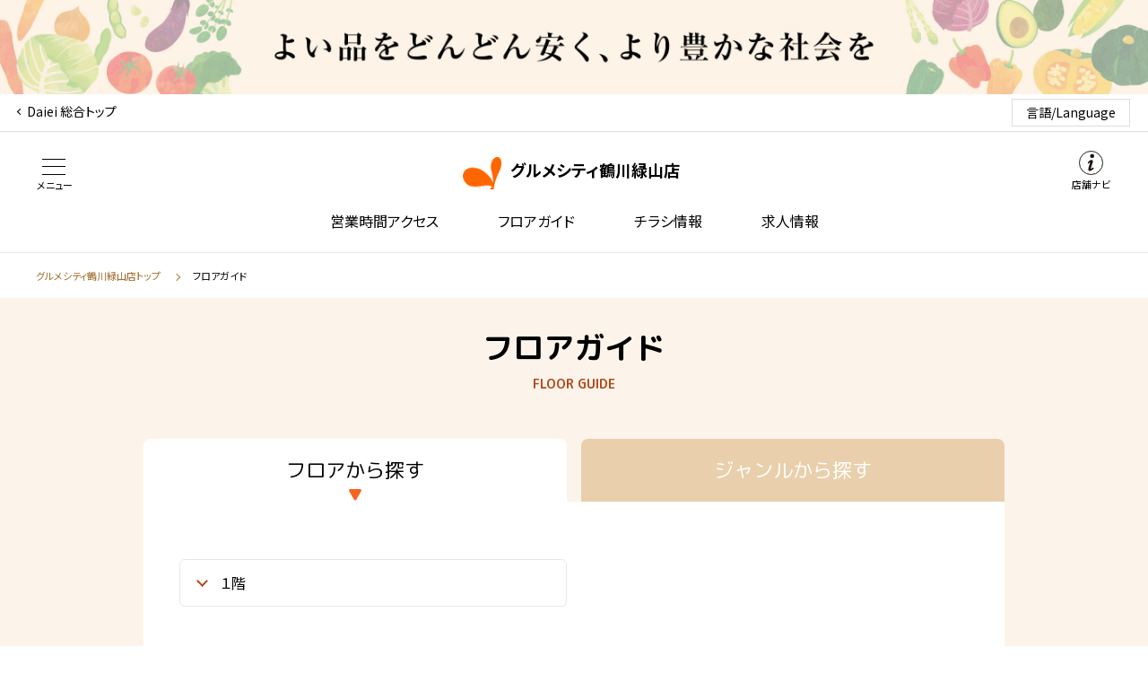

--- FILE ---
content_type: text/html; charset=UTF-8
request_url: https://www.daiei.co.jp/floorguide/?pstores=1684
body_size: 5909
content:
<!DOCTYPE html><html
lang=ja><head>
 <script>(function(w,d,s,l,i){w[l]=w[l]||[];w[l].push({'gtm.start':
new Date().getTime(),event:'gtm.js'});var f=d.getElementsByTagName(s)[0],
j=d.createElement(s),dl=l!='dataLayer'?'&l='+l:'';j.async=true;j.src=
'https://www.googletagmanager.com/gtm.js?id='+i+dl;f.parentNode.insertBefore(j,f);
})(window,document,'script','dataLayer','GTM-PVG5C24');</script> <link
rel="shortcut icon" href=/favicon.ico><link
rel=apple-touch-icon href=/img/apple-touch-icon.png><meta
charset="UTF-8"><meta
name="viewport" content="width=device-width, initial-scale=1.0"><title>フロアガイド - グルメシティ鶴川緑山店│ダイエー公式</title><link
rel=dns-prefetch href=//ajax.googleapis.com><link
rel=dns-prefetch href=//use.fontawesome.com><link
rel=stylesheet id=contact-form-7-css  href='https://www.daiei.co.jp/wp-content/plugins/contact-form-7/includes/css/styles.css?ver=5.3.2' type=text/css media=all><link
rel=stylesheet id=jquery-ui-dialog-min-css-css  href='https://www.daiei.co.jp/wp-includes/css/jquery-ui-dialog.min.css?ver=5.5.10' type=text/css media=all><link
rel=stylesheet id=contact-form-7-confirm-plus-css  href='https://www.daiei.co.jp/wp-content/plugins/confirm-plus-contact-form-7/assets/css/styles.css?ver=20240214_061649' type=text/css media=all><link
rel=stylesheet id=UserAccessManagerLoginForm-css  href='https://www.daiei.co.jp/wp-content/plugins/user-access-manager/assets/css/uamLoginForm.css?ver=2.2.7' type=text/css media=screen><link
rel=stylesheet id=fontawesome-css  href='https://use.fontawesome.com/releases/v5.1.0/css/all.css?ver=5.5.10' type=text/css media=all><link
rel=stylesheet id=daiei-style-css  href='https://www.daiei.co.jp/wp-content/themes/daiei/daiei-style.css?ver=0.07788900%201768986138' type=text/css media=all><link
rel=stylesheet id=slick-css  href='https://www.daiei.co.jp/wp-content/themes/daiei/css/slick.css?ver=0.07789900%201768986138' type=text/css media=all><link
rel=stylesheet id=temp-css-css  href='https://www.daiei.co.jp/wp-content/themes/daiei/temp-style.css?ver=0.07790600%201768986138' type=text/css media=all> <script src='https://www.daiei.co.jp/wp-includes/js/jquery/jquery.js?ver=1.12.4-wp' id=jquery-core-js></script> <script src='https://ajax.googleapis.com/ajax/libs/jquery/3.5.1/jquery.min.js?ver=5.5.10' id=temp-jquery-js></script> <link
rel=https://api.w.org/ href=https://www.daiei.co.jp/wp-json/ ><link
rel=alternate type=application/json href=https://www.daiei.co.jp/wp-json/wp/v2/pages/875><link
rel=EditURI type=application/rsd+xml title=RSD href=https://www.daiei.co.jp/xmlrpc.php?rsd><link
rel=wlwmanifest type=application/wlwmanifest+xml href=https://www.daiei.co.jp/wp-includes/wlwmanifest.xml><meta
name="generator" content="WordPress 5.5.10"><link
rel=canonical href=https://www.daiei.co.jp/floorguide/ ><link
rel=shortlink href='https://www.daiei.co.jp/?p=875'><link
rel=alternate type=application/json+oembed href="https://www.daiei.co.jp/wp-json/oembed/1.0/embed?url=https%3A%2F%2Fwww.daiei.co.jp%2Ffloorguide%2F"><link
rel=alternate type=text/xml+oembed href="https://www.daiei.co.jp/wp-json/oembed/1.0/embed?url=https%3A%2F%2Fwww.daiei.co.jp%2Ffloorguide%2F&#038;format=xml"><style>#wpexperts_pdf_generate_file{
                overflow: hidden;
                padding: 5px;
                cursor: pointer;
            }</style><link
rel=icon href=https://www.daiei.co.jp/wp-content/uploads/2020/11/cropped-5fa4f58dd54a82.34539220-32x32.png sizes=32x32><link
rel=icon href=https://www.daiei.co.jp/wp-content/uploads/2020/11/cropped-5fa4f58dd54a82.34539220-192x192.png sizes=192x192><link
rel=apple-touch-icon href=https://www.daiei.co.jp/wp-content/uploads/2020/11/cropped-5fa4f58dd54a82.34539220-180x180.png><meta
name="msapplication-TileImage" content="https://www.daiei.co.jp/wp-content/uploads/2020/11/cropped-5fa4f58dd54a82.34539220-270x270.png"><link
rel=stylesheet href=/css/style_add.css> <script src=/js/deault.js defer></script> <script>var bannerHtml = "    <div class=\"c-header__banner\">\n\n        \n            <span><!--<a href=\"http:\/\/www.daiei.co.jp\/topics\/measures\/\">-->\n                <picture>\n                    <source media=\"(max-width: 767px)\" srcset=\"\"\/>\n                    <img src=\"\/wp-content\/uploads\/2021\/03\/header_bnr.png\" alt=\"\u3088\u3044\u54c1\u3092\u3069\u3093\u3069\u3093\u5b89\u304f\u3001\u3088\u308a\u8c4a\u304b\u306a\u793e\u4f1a\u3092\"\/>\n                <\/picture>\n            <!--<\/a>--><\/span>\n\n        \n    <\/div>";
	document.addEventListener("DOMContentLoaded", function () {
		if (bannerHtml) {
			var headerElement = document.createElement("div"); // <header>を作成
			headerElement.innerHTML = bannerHtml; // 変数の HTML を適用
			document.body.insertBefore(headerElement, document.body.firstChild); // <body>の最初に挿入
		}
	});</script> </head><body
class=c-page-sub><div
class="c-header__link store_global"><div
class=c-header__link-body><a
href=https://www.daiei.co.jp/ >Daiei 総合トップ</a></div><nav
class="nav_lang store_global"><dl
class=nav_lang_dl><dt
class=nav_lang_title>言語/Language</dt><dd
class=nav_lang_body><ul
class=nav_lang_list><li><a
href=/about-daiei/en/ >English</a></li><li><a
href=/about-daiei/zh-chs-kan/ >简体字</a></li><li><a
href=/about-daiei/zh-cht-han/ >繁体字</a></li><li><a
href=/about-daiei/kr/ >한국어</a></li></ul></dd></dl></nav></div><div
class=c-header__body><div
class=c-header__title><div
class=c-header__shop-name><h1>
<a
href=https://www.daiei.co.jp/stores/d0796/ >
<img
src=https://www.daiei.co.jp/wp-content/uploads/2021/02/5fa4f58dd54a82.34539220-4.png alt>
<span>グルメシティ鶴川緑山店</span>
</a></h1></div></div>
<button
class=c-header__memu-btn data-gnav-menu=false><span></span><span>メニュー</span></button>
<button
class=c-header__shop data-gnav-menu=false><span>店舗ナビ</span></button></div><nav
class=c-nav-mystore aria-label=マイストア><div
class=c-nav-mystore__head style="text-align: right;">
<button
class=c-nav-mystore__head__memu-btn data-gnav-menu=false><span></span><span>閉じる</span></button></div><div
class=c-nav-mystore__body><ul
class=c-nav-mystore__list><li
class=my-store><i
style="cursor: pointer; font-size: 32px;" class="far fa-heart" id=id
onclick="setCookie('1684', '1684', 30, 'id', 'id-delete')"></i>
<i
style="display: none; cursor:pointer; font-size: 32px;" class="fas fa-heart" id=id-delete
onclick="deleteCookie('1684', '1684', -30, 'id', 'id-delete')"></i>お気に入り店舗</li><li
class=c-nav-global__item>
<a
href="https://www.daiei.co.jp/store-info/?pstores=1684"><span>営業時間・アクセス</span></a></li><li
class=c-nav-global__item>
<a
href="https://www.daiei.co.jp/floorguide/?pstores=1684"><span>フロアガイド</span></a></li><li
class=c-nav-global__item><a
href=https://www.daiei.co.jp/stores/d0796/#flyer><span>チラシ情報</span></a></li><li
class=c-nav-global__item>
<a
href="https://www.daiei.co.jp/urgent_notice/?pstores=1684"><span>注目情報</span></a></li><li
class=c-nav-global__item><a
href="https://www.daiei.co.jp/recruit/?pstores=1684"><span>求人情報</span></a></li></ul></div></nav><nav
class=c-nav-global aria-label=メインメニュー><div
class=c-nav-global__head style="text-align: right;">
<button
class=c-nav-global__head__memu-btn data-gnav-menu=false tabindex=0><span></span><span>閉じる</span></button></div><div
class=c-nav-global__body><ul
class=c-nav-global__list><li
class=c-nav-global__item>
<a
href=/ ><span>ダイエートップ</span></a></li><li
class=c-nav-global__item>
<a
href=/find-a-store/ ><span>店舗を探す</span></a></li><li
class=c-nav-global__item>
<a
href=/foods_info/ ><span>食の情報</span></a><ul
class=c-nav-global__list__sub><li
class=c-nav-global__list__sub__item><a
href=/foods_info/ >食の情報トップ</a></li><li
class=c-nav-global__list__sub__item><a
href=/food/leaflet/ >食の情報誌:dai-docoro</a></li><li
class=c-nav-global__list__sub__item><a
href=/foodsinfo/recipe/ >レシピ</a></li><li
class=c-nav-global__list__sub__item><a
href=/food/season/ >旬の食材</a></li><li
class=c-nav-global__list__sub__item><a
href=/food/chiebukuro/ >料理の知恵袋</a></li><li
class=c-nav-global__list__sub__item><a
href>全国グルメ</a></li></ul></li><li
class=c-nav-global__item>
<a
href=/urgent_notice/ ><span>注目情報</span></a></li><li
class=c-nav-global__item>
<a
href="https://netsuper.daiei.co.jp/?pid=daieitop" target=_blank><span>ネットスーパー</span></a></li><li
class=c-nav-global__item>
<a
href=http://www7.daiei.co.jp/top.php target=_blank><span>ネット通販</span></a></li><li
class=c-nav-global__item>
<a
href=/corporate/ ><span>企業情報</span></a><ul
class=c-nav-global__list__sub><li
class=c-nav-global__list__sub__item><a
href=/corporate/outline/ >会社概要</a></li><li
class=c-nav-global__list__sub__item><a
href=/corporate/release>ニュースリリース</a></li><li
class=c-nav-global__list__sub__item><a
href=/corporate/ir/kabu_yuutai.html>株主優待制度</a></li><li
class=c-nav-global__list__sub__item><a
href=/corporate/csr/ >環境・社会貢献</a></li><li
class=c-nav-global__list__sub__item><a
href=/corporate/group/ >グループ会社</a></li><li
class=c-nav-global__list__sub__item><a
href=/corporate/partner/ >ビジネスパートナー募集</a></li></ul></li><li
class=c-nav-global__item>
<a
href=/corporate/recruit/ ><span>採用情報</span></a></li><li
class=c-nav-global__item>
<a
href=/contact/ ><span>お問い合わせ</span></a></li></ul></div></nav><div
class=c-header__nav><ul><li>
<a
href="https://www.daiei.co.jp/store-info/?pstores=1684">営業時間アクセス</a></li><li>
<a
href="https://www.daiei.co.jp/floorguide?pstores=1684">フロアガイド</a></li><li><a
href=https://www.daiei.co.jp/stores/d0796/#flyer>チラシ情報</a></li><li><a
href="https://www.daiei.co.jp/recruit?pstores=1684">求人情報</a></li></ul></div> <script>__shopid = '';</script> <div
class=c-page-sub__main><main><div
class=c-nav-breadcrumb><ol><li><a
href=https://www.daiei.co.jp/stores/d0796/ >
グルメシティ鶴川緑山店トップ</a></li><li><span>フロアガイド</span></li></ol></div><div
class=c-floorguide><h2 class="c-title-h2">フロアガイド<span>FLOOR GUIDE</span></h2><div
class=c-floorguide__body><div
class=c-floorguide__tab><div
class="c-floorguide__tab-item open" id=fg_floor><button
onclick=display_floor()>フロアから探す</button></div><div
class=c-floorguide__tab-item id=fg_genre><button
onclick=display_genre()>ジャンルから探す</button></div></div><div
class=c-floorguide__content><div
class=c-floorguide__floor><div
class=c-btn-anchor><ul><li><a
href=#f1>１階</a></li></ul></div><div
class=c-floorguide__floor-info><div
class=c-floorguide__floor-info-body><h3>【附属施設・サービス】</h3><p
class=c-floorguide__floor-info-text>
お客様向けFree Wifi</p><div
class=c-floorguide__floor-info-list><ul><li><div
class=c-floorguide__floor-info-icon>
<img
src=https://www.daiei.co.jp/wp-content/themes/daiei/img/service_icon/service_icon_5.png alt></div></li></ul></div><p>ペットボトル回収機を導入致しました。</p></div></div><div
class=c-floorguide__floor-body><div
class=c-floorguide__floor-title>
<span
class=icon_color_green>１階</span><h3 id="f1">１階</h3></div><p>食料品、酒、花、ペットフーズ、日用消耗品、文具、電池・管球・テープ</p><div
class=c-floorguide__shop-list><ul><li>
<a
href=https://www.daiei.co.jp/stores/d0796/%e3%82%a4%e3%82%aa%e3%83%b3%e9%8a%80%e8%a1%8catm-3/ ><div
class=c-floorguide__shop-head><p
class=c-floorguide__shop-head-name>イオン銀行ATM</p><p
class=c-floorguide__shop-head-time></p></div><div
class=c-floorguide__shop-genre><p>
ＡＴＭ／ＣＤ</p></div>
</a></li></ul></div></div></div><div
class=c-floorguide__genre><div
class=c-btn-anchor><ul><li
id=genre_link0><a
href=#genre_title0>食品・ドリンク・お酒</a></li><li
id=genre_link1><a
href=#genre_title1>飲食店</a></li><li
id=genre_link3><a
href=#genre_title3>美容・コスメ・健康</a></li><li
id=genre_link4><a
href=#genre_title4>ファッション・靴・バッグ</a></li><li
id=genre_link5><a
href=#genre_title5>日用雑貨・文房具・キッチン用具</a></li><li
id=genre_link6><a
href=#genre_title6>キッズ・ベビー・マタニティ</a></li><li
id=genre_link7><a
href=#genre_title7>家電・カメラ・パソコン</a></li><li
id=genre_link8><a
href=#genre_title8>書籍・音楽・DVD</a></li><li
id=genre_link9><a
href=#genre_title9>インテリア・家具・DIY</a></li><li
id=genre_link10><a
href=#genre_title10>スポーツ・アウトドア</a></li><li
id=genre_link11><a
href=#genre_title11>カルチャー・学習</a></li><li
id=genre_link12><a
href=#genre_title12>ホビー・ペット</a></li><li
id=genre_link13><a
href=#genre_title13>アミューズメント</a></li><li
id=genre_link14><a
href=#genre_title14>各種サービス</a></li><li
id=genre_link15><a
href=#genre_title15>その他</a></li></ul></div><div
class=c-floorguide__genre-body><div
class=c-floorguide__genre-title id=genre_title0><h3>食品・ドリンク・お酒</h3></div><div
class=c-floorguide__shop-list id=genre_body0><ul> <script>$('#genre_title0').hide();
                                                        $('#genre_body0').hide();
                                                        $('#genre_link0').hide();</script> </ul></div><div
class=c-floorguide__genre-title id=genre_title1><h3>飲食店</h3></div><div
class=c-floorguide__shop-list id=genre_body1><ul> <script>$('#genre_title1').hide();
                                                        $('#genre_body1').hide();
                                                        $('#genre_link1').hide();</script> </ul></div><div
class=c-floorguide__genre-title id=genre_title3><h3>美容・コスメ・健康</h3></div><div
class=c-floorguide__shop-list id=genre_body3><ul> <script>$('#genre_title3').hide();
                                                        $('#genre_body3').hide();
                                                        $('#genre_link3').hide();</script> </ul></div><div
class=c-floorguide__genre-title id=genre_title4><h3>ファッション・靴・バッグ</h3></div><div
class=c-floorguide__shop-list id=genre_body4><ul> <script>$('#genre_title4').hide();
                                                        $('#genre_body4').hide();
                                                        $('#genre_link4').hide();</script> </ul></div><div
class=c-floorguide__genre-title id=genre_title5><h3>日用雑貨・文房具・キッチン用具</h3></div><div
class=c-floorguide__shop-list id=genre_body5><ul> <script>$('#genre_title5').hide();
                                                        $('#genre_body5').hide();
                                                        $('#genre_link5').hide();</script> </ul></div><div
class=c-floorguide__genre-title id=genre_title6><h3>キッズ・ベビー・マタニティ</h3></div><div
class=c-floorguide__shop-list id=genre_body6><ul> <script>$('#genre_title6').hide();
                                                        $('#genre_body6').hide();
                                                        $('#genre_link6').hide();</script> </ul></div><div
class=c-floorguide__genre-title id=genre_title7><h3>家電・カメラ・パソコン</h3></div><div
class=c-floorguide__shop-list id=genre_body7><ul> <script>$('#genre_title7').hide();
                                                        $('#genre_body7').hide();
                                                        $('#genre_link7').hide();</script> </ul></div><div
class=c-floorguide__genre-title id=genre_title8><h3>書籍・音楽・DVD</h3></div><div
class=c-floorguide__shop-list id=genre_body8><ul> <script>$('#genre_title8').hide();
                                                        $('#genre_body8').hide();
                                                        $('#genre_link8').hide();</script> </ul></div><div
class=c-floorguide__genre-title id=genre_title9><h3>インテリア・家具・DIY</h3></div><div
class=c-floorguide__shop-list id=genre_body9><ul> <script>$('#genre_title9').hide();
                                                        $('#genre_body9').hide();
                                                        $('#genre_link9').hide();</script> </ul></div><div
class=c-floorguide__genre-title id=genre_title10><h3>スポーツ・アウトドア</h3></div><div
class=c-floorguide__shop-list id=genre_body10><ul> <script>$('#genre_title10').hide();
                                                        $('#genre_body10').hide();
                                                        $('#genre_link10').hide();</script> </ul></div><div
class=c-floorguide__genre-title id=genre_title11><h3>カルチャー・学習</h3></div><div
class=c-floorguide__shop-list id=genre_body11><ul> <script>$('#genre_title11').hide();
                                                        $('#genre_body11').hide();
                                                        $('#genre_link11').hide();</script> </ul></div><div
class=c-floorguide__genre-title id=genre_title12><h3>ホビー・ペット</h3></div><div
class=c-floorguide__shop-list id=genre_body12><ul> <script>$('#genre_title12').hide();
                                                        $('#genre_body12').hide();
                                                        $('#genre_link12').hide();</script> </ul></div><div
class=c-floorguide__genre-title id=genre_title13><h3>アミューズメント</h3></div><div
class=c-floorguide__shop-list id=genre_body13><ul> <script>$('#genre_title13').hide();
                                                        $('#genre_body13').hide();
                                                        $('#genre_link13').hide();</script> </ul></div><div
class=c-floorguide__genre-title id=genre_title14><h3>各種サービス</h3></div><div
class=c-floorguide__shop-list id=genre_body14><ul> <script>$('#genre_title14').hide();
                                                        $('#genre_body14').hide();
                                                        $('#genre_link14').hide();</script> <script>$('#genre_title14').show();
                                                                            $('#genre_body14').show();
                                                                            $('#genre_link14').show();</script> <li>
<a
href=https://www.daiei.co.jp/stores/d0796/%e3%82%a4%e3%82%aa%e3%83%b3%e9%8a%80%e8%a1%8catm-3/ ><div
class=c-floorguide__shop-head><p
class=c-floorguide__shop-head-name>イオン銀行ATM</p><p
class=c-floorguide__shop-head-genre>
ＡＴＭ／ＣＤ</p><p
class=c-floorguide__shop-head-time></p></div><div
class=c-floorguide__shop-floor><p>１階</p></div>
</a></li></ul></div><div
class=c-floorguide__genre-title id=genre_title15><h3>その他</h3></div><div
class=c-floorguide__shop-list id=genre_body15><ul> <script>$('#genre_title15').hide();
                                                        $('#genre_body15').hide();
                                                        $('#genre_link15').hide();</script> </ul></div></div></div> <script>$('.c-floorguide__genre').hide();
                            function display_genre(){
                                var element = document.getElementById('fg_genre');
                                var opp_element = document.getElementById('fg_floor');
                                element.classList.add('open');
                                opp_element.classList.remove('open');
                                $('.c-floorguide__floor').hide();
                                $('.c-floorguide__genre').show();
                            }
                            function display_floor(){
                                var element = document.getElementById('fg_floor');
                                var opp_element = document.getElementById('fg_genre');
                                element.classList.add('open');
                                opp_element.classList.remove('open');
                                $('.c-floorguide__floor').show();
                                $('.c-floorguide__genre').hide();
                            }</script> </div></div></div><div
class=c-sns-feed><h2 class="c-title-h2 inversion">ダイエー公式 SNS<span>DAIEI SNS</span></h2><div
class=c-sns-feed__body><div
class=c-sns-feed__block><div
class="c-sns-feed__feed active"><div
class=c-sns-feed__feed-head><p
class=c-sns-feed__feed-head-logo><img
src=https://www.daiei.co.jp/wp-content/themes/daiei/img/daiei-logo.png alt=daiei><span>ダイエー</span></p><ul><li
data-sns=twitter>
<a
href=https://twitter.com/daieiOFFICIAL target=_blank><img
src=https://www.daiei.co.jp/wp-content/themes/daiei/img/icon-twitter.svg alt=twitter alt=facebook></a></li><li
data-sns=facebook>
<a
href=https://www.facebook.com/official.daiei/ target=_blank><img
src=https://www.daiei.co.jp/wp-content/themes/daiei/img/icon-facebook.svg alt=facebook></a></li><li>
<a
href=https://www.instagram.com/daieiofficialaccount/ target=_blank><img
src=https://www.daiei.co.jp/wp-content/themes/daiei/img/icon-instagram.svg alt=Instagram></a></li></ul></div></div><div
class=c-sns-feed__feed><div
class=c-sns-feed__feed-head><p
class=c-sns-feed__feed-head-logo><img
src=https://www.daiei.co.jp/wp-content/themes/daiei/img/pict-sns-feed-kitchen.svg alt=きちんとキッチン><span>きちんとキッチン</span></p><ul><li>
<a
href=https://twitter.com/kichintokitchen target=_blank><img
src=https://www.daiei.co.jp/wp-content/themes/daiei/img/icon-twitter.svg alt=twitter></a></li><li>
<a
href=https://www.instagram.com/kichintokitchen_by_daiei/ target=_blank><img
src=https://www.daiei.co.jp/wp-content/themes/daiei/img/icon-instagram.svg alt=Instagram></a></li></ul></div></div></div></div></div><div
class=c-page-shop__about><div
class=c-about><h2 class="c-title-h2">ダイエーについて<span>ABOUT</span></h2><ul
class=c-about__list><li><a
href=/ >ダイエートップページ</a></li><li><a
href=/find-a-store/ >店舗を探す</a></li><li><a
href=/urgent_notice/ >注目情報</a></li><li><a
href=/food/ >食の情報</a></li><li><a
href="https://netsuper.daiei.co.jp/?pid=daieitop" target=_blank>ネットスーパー</a></li><li><a
href=http://www7.daiei.co.jp/top.php target=_blank>ネットショッピング</a></li><li><a
href=/corporate/ >企業情報</a></li><li><a
href=/corporate/recruit/ >採用情報</a></li><li><a
href=/customers/ >お客さまの声</a></li></ul></div></div></main></div><footer
class=c-footer><div
class=c-footer__body><div
class=c-footer__btnarea><ul><li>
<a
href=/ ><span>ダイエートップページ</span></a></li><li>
<a
href=/contact/ ><span>お問い合わせ</span></a></li></ul></div><div
class=c-footer__links><ul><li><a
href=/privacy.html>個人情報の取り扱いについて</a></li><li><a
href=/accessibility.html>Webアクセシビリティポリシー</a></li><li><a
href=/policy.html>ご利用にあたって</a></li></ul></div>
<small
class=c-footer__copyright>Copyright © The Daiei, Inc.</small></div></footer><div
class=overlay></div> <script id=contact-form-7-js-extra>var wpcf7 = {"apiSettings":{"root":"https:\/\/www.daiei.co.jp\/wp-json\/contact-form-7\/v1","namespace":"contact-form-7\/v1"},"cached":"1"};</script> <script src='https://www.daiei.co.jp/wp-content/plugins/contact-form-7/includes/js/scripts.js?ver=5.3.2' id=contact-form-7-js></script> <script id=contact-form-7-confirm-plus-js-extra>var data_arr = {"cfm_title_suffix":"\u78ba\u8a8d","cfm_btn":"\u78ba\u8a8d","cfm_btn_edit":"\u4fee\u6b63","cfm_btn_mail_send":"\u3053\u306e\u5185\u5bb9\u3067\u9001\u4fe1","checked_msg":"\u30c1\u30a7\u30c3\u30af\u3042\u308a"};</script> <script src='https://www.daiei.co.jp/wp-content/plugins/confirm-plus-contact-form-7/assets/js/scripts.js?ver=20240214_061654' id=contact-form-7-confirm-plus-js></script> <script src='https://www.daiei.co.jp/wp-includes/js/jquery/ui/core.min.js?ver=1.11.4' id=jquery-ui-core-js></script> <script src='https://www.daiei.co.jp/wp-includes/js/jquery/ui/widget.min.js?ver=1.11.4' id=jquery-ui-widget-js></script> <script src='https://www.daiei.co.jp/wp-includes/js/jquery/ui/mouse.min.js?ver=1.11.4' id=jquery-ui-mouse-js></script> <script src='https://www.daiei.co.jp/wp-includes/js/jquery/ui/resizable.min.js?ver=1.11.4' id=jquery-ui-resizable-js></script> <script src='https://www.daiei.co.jp/wp-includes/js/jquery/ui/draggable.min.js?ver=1.11.4' id=jquery-ui-draggable-js></script> <script src='https://www.daiei.co.jp/wp-includes/js/jquery/ui/button.min.js?ver=1.11.4' id=jquery-ui-button-js></script> <script src='https://www.daiei.co.jp/wp-includes/js/jquery/ui/position.min.js?ver=1.11.4' id=jquery-ui-position-js></script> <script src='https://www.daiei.co.jp/wp-includes/js/jquery/ui/dialog.min.js?ver=1.11.4' id=jquery-ui-dialog-js></script> <script src='https://www.daiei.co.jp/wp-content/themes/daiei/js/main.js?ver=0.07787500%201768986138' id=main-js></script> <script src='https://www.daiei.co.jp/wp-content/themes/daiei/js/baser.min.js?ver=0.07791900%201768986138' id=baser-js></script> <script src='https://www.daiei.co.jp/wp-content/themes/daiei/js/slick.min.js?ver=0.07793100%201768986138' id=slick-js></script> <script src='https://www.daiei.co.jp/wp-content/themes/daiei/js/script.js?ver=0.07794200%201768986138' id=script-js></script> <script src='https://www.daiei.co.jp/wp-content/plugins/wp-pdf-generator/assets/js/es6-promise.auto.min.js?ver=1.0.0' id=wpexperts-es6-promise-auto-min-js></script> <script src='https://www.daiei.co.jp/wp-content/plugins/wp-pdf-generator/assets/js/jspdf.min.js?ver=1.0.0' id=wpexperts-jspdf-min-js></script> <script src='https://www.daiei.co.jp/wp-content/plugins/wp-pdf-generator/assets/js/html2canvas.min.js?ver=1.0.0' id=wpexperts-jhtml2canvas-js></script> <script src='https://www.daiei.co.jp/wp-content/plugins/wp-pdf-generator/assets/js/html2pdf.min.js?ver=1.0.0' id=wpexperts-html2pdf-min-js></script> <script>jQuery(document).ready(function($) {
                $( "#wpexperts_pdf_generate_file" ).click(function() {
                    $("#wpexperts_pdf_generate_file").css("display", "none");
                    var element = document.getElementsByClassName('wpexperts-page')[0];
                    var opt = {
                        margin:       1,
                        filename:     'recipecard-16611' + '.pdf',
                        image:        { type: 'jpeg', quality: 1 },
                        html2canvas:  { scale: 2, useCORS: true },
                        jsPDF:        { unit: 'pt', format: 'b5', orientation: 'landscape' }
                    };
                    html2pdf().from(element).set(opt).save();
                    setTimeout(function(){
                        $('#wpexperts_pdf_generate_file').show();
                    }, 5000);
                });
            });</script> </body></html>

--- FILE ---
content_type: image/svg+xml
request_url: https://www.daiei.co.jp/wp-content/themes/daiei/img/icon-facebook.svg
body_size: 645
content:
<svg id="グループ_18474" data-name="グループ 18474" xmlns="http://www.w3.org/2000/svg" width="37.01" height="37.01" viewBox="0 0 37.01 37.01">
  <g id="グループ_18200" data-name="グループ 18200" transform="translate(0 0)">
    <path id="パス_53737" data-name="パス 53737" d="M37.01,18.5a18.505,18.505,0,1,0-21.4,18.278V23.852h-4.7V18.5h4.7V14.427c0-4.637,2.763-7.2,6.99-7.2a28.46,28.46,0,0,1,4.142.361v4.554H24.412a2.674,2.674,0,0,0-3.016,2.89V18.5h5.132l-.82,5.349H21.4v12.93A18.508,18.508,0,0,0,37.01,18.5Z" fill="#1877f2"/>
    <path id="パス_53738" data-name="パス 53738" d="M317.047,216.911l.835-5.441h-5.22v-3.531A2.72,2.72,0,0,1,315.729,205H318.1v-4.632a28.946,28.946,0,0,0-4.214-.368c-4.3,0-7.11,2.606-7.11,7.323v4.147H302v5.441h4.779v13.153a19.023,19.023,0,0,0,5.882,0V216.911Z" transform="translate(-291.225 -193.283)" fill="#fff"/>
  </g>
</svg>


--- FILE ---
content_type: image/svg+xml
request_url: https://www.daiei.co.jp/img/icon-home.svg
body_size: 612
content:
<svg id="icon-home" xmlns="http://www.w3.org/2000/svg" xmlns:xlink="http://www.w3.org/1999/xlink" width="24.802" height="22" viewBox="0 0 24.802 22">
  <defs>
    <clipPath id="clip-path">
      <rect id="長方形_16251" data-name="長方形 16251" width="24.802" height="22" fill="none" stroke="#f76420" stroke-width="1"/>
    </clipPath>
  </defs>
  <g id="グループ_18380" data-name="グループ 18380" transform="translate(0 0)" clip-path="url(#clip-path)">
    <path id="パス_53959" data-name="パス 53959" d="M11.214,3.057,2.339,9.732v9.961h6.8V13.564h4.147v6.129h6.8V9.732Z" transform="translate(1.189 1.553)" fill="none" stroke="#f76420" stroke-linecap="round" stroke-linejoin="round" stroke-width="1"/>
    <path id="パス_53960" data-name="パス 53960" d="M23.794,9.261,12.148.5.5,9.261" transform="translate(0.254 0.253)" fill="none" stroke="#f76420" stroke-linecap="round" stroke-linejoin="round" stroke-width="1"/>
  </g>
</svg>


--- FILE ---
content_type: image/svg+xml
request_url: https://www.daiei.co.jp/img/floorguide/icon-tab-active.svg
body_size: 400
content:
<svg xmlns="http://www.w3.org/2000/svg" width="16" height="14" viewBox="0 0 16 14">
  <path id="多角形_152" data-name="多角形 152" d="M6.7,2.279a1.5,1.5,0,0,1,2.6,0l5.415,9.477A1.5,1.5,0,0,1,13.415,14H2.585a1.5,1.5,0,0,1-1.3-2.244Z" transform="translate(16 14) rotate(180)" fill="#f76420"/>
</svg>
